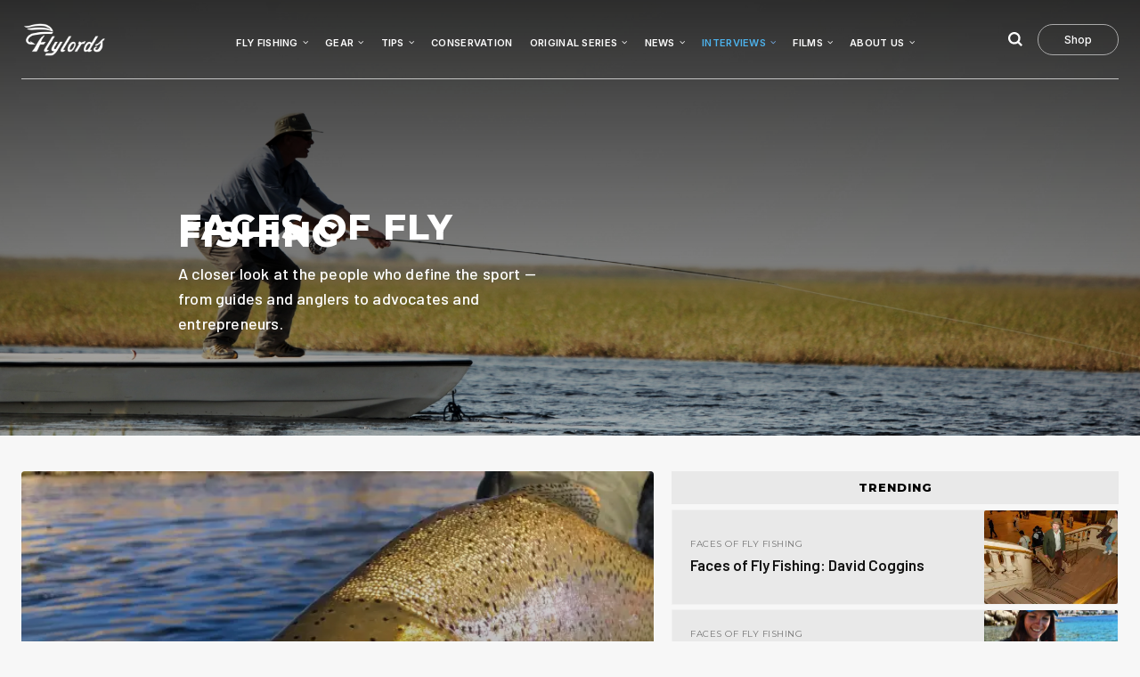

--- FILE ---
content_type: text/html; charset=utf-8
request_url: https://www.google.com/recaptcha/api2/aframe
body_size: 257
content:
<!DOCTYPE HTML><html><head><meta http-equiv="content-type" content="text/html; charset=UTF-8"></head><body><script nonce="uQ4owT-Nx2h80m3_4hNiaA">/** Anti-fraud and anti-abuse applications only. See google.com/recaptcha */ try{var clients={'sodar':'https://pagead2.googlesyndication.com/pagead/sodar?'};window.addEventListener("message",function(a){try{if(a.source===window.parent){var b=JSON.parse(a.data);var c=clients[b['id']];if(c){var d=document.createElement('img');d.src=c+b['params']+'&rc='+(localStorage.getItem("rc::a")?sessionStorage.getItem("rc::b"):"");window.document.body.appendChild(d);sessionStorage.setItem("rc::e",parseInt(sessionStorage.getItem("rc::e")||0)+1);localStorage.setItem("rc::h",'1768893170506');}}}catch(b){}});window.parent.postMessage("_grecaptcha_ready", "*");}catch(b){}</script></body></html>